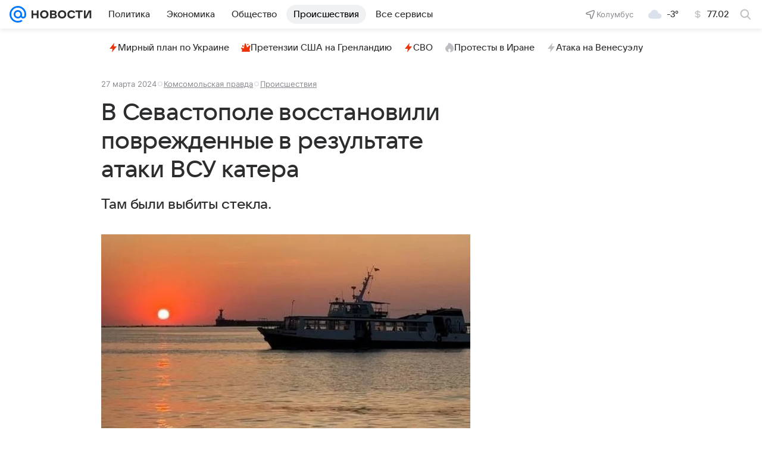

--- FILE ---
content_type: text/html
request_url: https://tns-counter.ru/nc01a**R%3Eundefined*vk/ru/UTF-8/tmsec=mx3_mail_news/467557338***
body_size: 15
content:
1B007B116981B778G1770108792:1B007B116981B778G1770108792

--- FILE ---
content_type: text/plain; charset=utf-8
request_url: https://media-stat.mail.ru/metrics/1.0/
body_size: 664
content:
eyJhbGciOiJkaXIiLCJjdHkiOiJKV1QiLCJlbmMiOiJBMjU2R0NNIiwidHlwIjoiSldUIn0..Hai0rLXrwcV19teI.[base64].SiZHB7-RiB9A1s4SWX0cvQ

--- FILE ---
content_type: text/plain; charset=utf-8
request_url: https://media-stat.mail.ru/metrics/1.0/
body_size: 677
content:
eyJhbGciOiJkaXIiLCJjdHkiOiJKV1QiLCJlbmMiOiJBMjU2R0NNIiwidHlwIjoiSldUIn0..HNyjDj6fGCQ7JPOl.[base64].nEin7nSP7KaFzVxYsikEsA